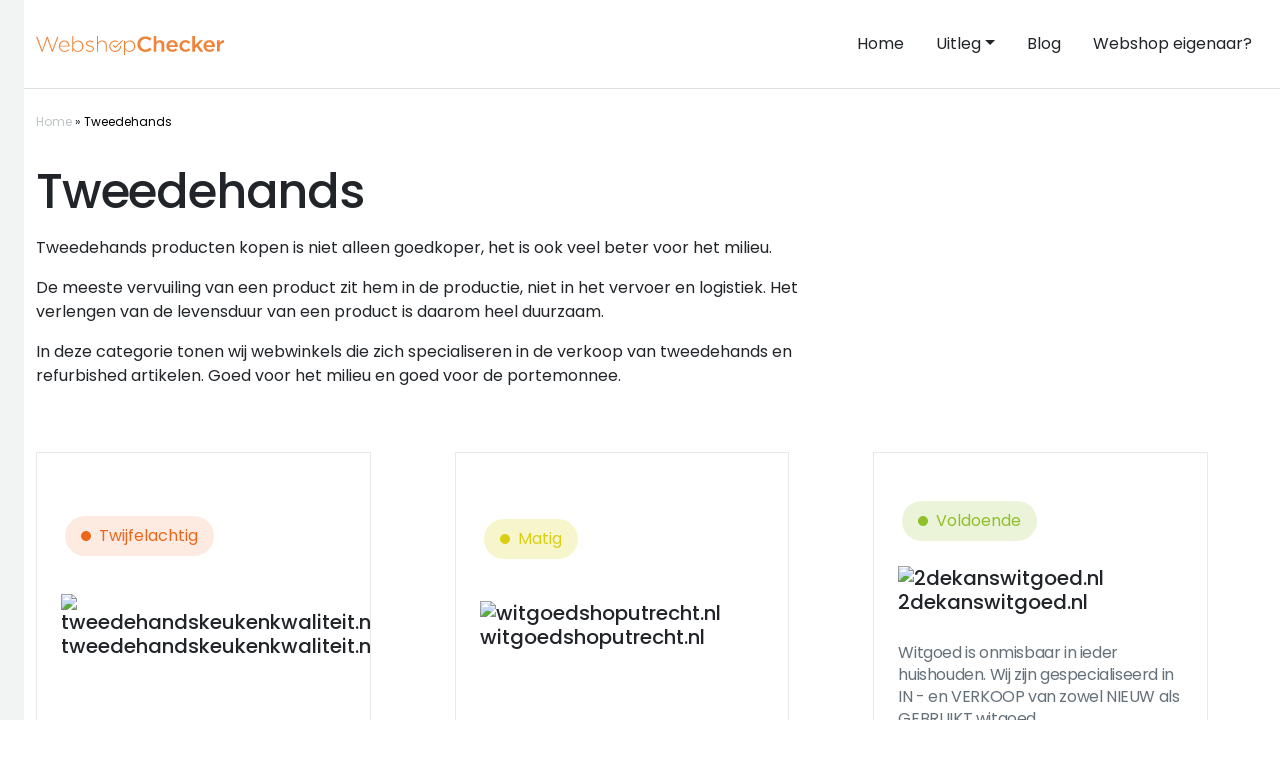

--- FILE ---
content_type: text/html; charset=UTF-8
request_url: https://webshopchecker.nl/categorie/tweedehands/
body_size: 11622
content:
<!doctype html>
<html lang="nl-NL">

<head>
    <!-- Google Tag Manager -->
<script>(function(w,d,s,l,i){w[l]=w[l]||[];w[l].push({'gtm.start':
new Date().getTime(),event:'gtm.js'});var f=d.getElementsByTagName(s)[0],
j=d.createElement(s),dl=l!='dataLayer'?'&l='+l:'';j.async=true;j.src=
'https://www.googletagmanager.com/gtm.js?id='+i+dl;f.parentNode.insertBefore(j,f);
})(window,document,'script','dataLayer','GTM-MBNXTC5');</script>
<!-- End Google Tag Manager -->
    
    <meta charset="UTF-8">
    <meta name="viewport" content="width=device-width, initial-scale=1">
    <link rel="profile" href="https://gmpg.org/xfn/11">

    <meta name='robots' content='max-image-preview:large' />
	<style>img:is([sizes="auto" i], [sizes^="auto," i]) { contain-intrinsic-size: 3000px 1500px }</style>
	
	<!-- This site is optimized with the Yoast SEO plugin v26.4 - https://yoast.com/wordpress/plugins/seo/ -->
	<title>Webshops die Tweedehands producten verkopen</title>
	<meta name="description" content="Tweedehands producten kopen is niet alleen goedkoper, het is ook veel beter voor het milieu. Bekijk waar je online tweedehands kunt shoppen." />
	<link rel="canonical" href="https://webshopchecker.nl/categorie/tweedehands/" />
	<link rel="next" href="https://webshopchecker.nl/categorie/tweedehands/page/2/" />
	<meta property="og:locale" content="nl_NL" />
	<meta property="og:type" content="article" />
	<meta property="og:title" content="Webshops die Tweedehands producten verkopen" />
	<meta property="og:description" content="Tweedehands producten kopen is niet alleen goedkoper, het is ook veel beter voor het milieu. Bekijk waar je online tweedehands kunt shoppen." />
	<meta property="og:url" content="https://webshopchecker.nl/categorie/tweedehands/" />
	<meta property="og:site_name" content="Webshopchecker" />
	<meta name="twitter:card" content="summary_large_image" />
	<script type="application/ld+json" class="yoast-schema-graph">{"@context":"https://schema.org","@graph":[{"@type":"CollectionPage","@id":"https://webshopchecker.nl/categorie/tweedehands/","url":"https://webshopchecker.nl/categorie/tweedehands/","name":"Webshops die Tweedehands producten verkopen","isPartOf":{"@id":"https://webshopchecker.nl/#website"},"description":"Tweedehands producten kopen is niet alleen goedkoper, het is ook veel beter voor het milieu. Bekijk waar je online tweedehands kunt shoppen.","breadcrumb":{"@id":"https://webshopchecker.nl/categorie/tweedehands/#breadcrumb"},"inLanguage":"nl-NL"},{"@type":"BreadcrumbList","@id":"https://webshopchecker.nl/categorie/tweedehands/#breadcrumb","itemListElement":[{"@type":"ListItem","position":1,"name":"Home","item":"https://webshopchecker.nl/"},{"@type":"ListItem","position":2,"name":"Tweedehands"}]},{"@type":"WebSite","@id":"https://webshopchecker.nl/#website","url":"https://webshopchecker.nl/","name":"Webshopchecker","description":"Webshop checker","publisher":{"@id":"https://webshopchecker.nl/#organization"},"potentialAction":[{"@type":"SearchAction","target":{"@type":"EntryPoint","urlTemplate":"https://webshopchecker.nl/?s={search_term_string}"},"query-input":{"@type":"PropertyValueSpecification","valueRequired":true,"valueName":"search_term_string"}}],"inLanguage":"nl-NL"},{"@type":"Organization","@id":"https://webshopchecker.nl/#organization","name":"Webshopchecker","url":"https://webshopchecker.nl/","logo":{"@type":"ImageObject","inLanguage":"nl-NL","@id":"https://webshopchecker.nl/#/schema/logo/image/","url":"https://webshopchecker.nl/wp-content/uploads/2019/06/logo_icon.png","contentUrl":"https://webshopchecker.nl/wp-content/uploads/2019/06/logo_icon.png","width":34,"height":32,"caption":"Webshopchecker"},"image":{"@id":"https://webshopchecker.nl/#/schema/logo/image/"}}]}</script>
	<!-- / Yoast SEO plugin. -->



<link rel="alternate" type="application/rss+xml" title="Webshopchecker &raquo; feed" href="https://webshopchecker.nl/feed/" />
<link rel="alternate" type="application/rss+xml" title="Webshopchecker &raquo; reacties feed" href="https://webshopchecker.nl/comments/feed/" />
<link rel="alternate" type="application/rss+xml" title="Webshopchecker &raquo; Tweedehands categorie feed" href="https://webshopchecker.nl/categorie/tweedehands/feed/" />
<style id='classic-theme-styles-inline-css' type='text/css'>
/**
 * These rules are needed for backwards compatibility.
 * They should match the button element rules in the base theme.json file.
 */
.wp-block-button__link {
	color: #ffffff;
	background-color: #32373c;
	border-radius: 9999px; /* 100% causes an oval, but any explicit but really high value retains the pill shape. */

	/* This needs a low specificity so it won't override the rules from the button element if defined in theme.json. */
	box-shadow: none;
	text-decoration: none;

	/* The extra 2px are added to size solids the same as the outline versions.*/
	padding: calc(0.667em + 2px) calc(1.333em + 2px);

	font-size: 1.125em;
}

.wp-block-file__button {
	background: #32373c;
	color: #ffffff;
	text-decoration: none;
}

</style>
<link data-minify="1" rel='stylesheet' id='jet-engine-frontend-css' href='https://webshopchecker.nl/wp-content/cache/min/1/wp-content/plugins/jet-engine/assets/css/frontend.css?ver=1765246909' type='text/css' media='all' />
<link rel='stylesheet' id='webshopchecker-bootstrap-css' href='https://webshopchecker.nl/wp-content/themes/webshopchecker-new/css/bootstrap/bootstrap.min.css?ver=2.0' type='text/css' media='all' />
<link data-minify="1" rel='stylesheet' id='webshopchecker-style-css' href='https://webshopchecker.nl/wp-content/cache/min/1/wp-content/themes/webshopchecker-new/style.css?ver=1765246909' type='text/css' media='all' />
<link data-minify="1" rel='stylesheet' id='webshopchecker-fonts-css' href='https://webshopchecker.nl/wp-content/cache/min/1/wp-content/themes/webshopchecker-new/css/fonts.min.css?ver=1765246909' type='text/css' media='all' />
<link data-minify="1" rel='stylesheet' id='wp_mailjet_form_builder_widget-widget-front-styles-css' href='https://webshopchecker.nl/wp-content/cache/min/1/wp-content/plugins/mailjet-for-wordpress/src/widgetformbuilder/css/front-widget.css?ver=1765246909' type='text/css' media='all' />
<script type="text/javascript" src="https://webshopchecker.nl/wp-includes/js/jquery/jquery.js?ver=3.7.1" id="jquery-core-js"></script>
<script type="text/javascript" src="https://webshopchecker.nl/wp-includes/js/jquery/jquery-migrate.js?ver=3.4.1" id="jquery-migrate-js"></script>
<link rel="https://api.w.org/" href="https://webshopchecker.nl/wp-json/" /><meta name="generator" content="performance-lab 4.0.0; plugins: ">
<script type="text/javascript">
var adminAjax = 'https://webshopchecker.nl/wp-admin/admin-ajax.php';
</script>
<meta name="generator" content="Elementor 3.33.2; features: additional_custom_breakpoints; settings: css_print_method-external, google_font-enabled, font_display-swap">
			<style>
				.e-con.e-parent:nth-of-type(n+4):not(.e-lazyloaded):not(.e-no-lazyload),
				.e-con.e-parent:nth-of-type(n+4):not(.e-lazyloaded):not(.e-no-lazyload) * {
					background-image: none !important;
				}
				@media screen and (max-height: 1024px) {
					.e-con.e-parent:nth-of-type(n+3):not(.e-lazyloaded):not(.e-no-lazyload),
					.e-con.e-parent:nth-of-type(n+3):not(.e-lazyloaded):not(.e-no-lazyload) * {
						background-image: none !important;
					}
				}
				@media screen and (max-height: 640px) {
					.e-con.e-parent:nth-of-type(n+2):not(.e-lazyloaded):not(.e-no-lazyload),
					.e-con.e-parent:nth-of-type(n+2):not(.e-lazyloaded):not(.e-no-lazyload) * {
						background-image: none !important;
					}
				}
			</style>
			<link rel="icon" href="https://webshopchecker.nl/wp-content/uploads/2019/06/cropped-logo_icon-32x32.png" sizes="32x32" />
<link rel="icon" href="https://webshopchecker.nl/wp-content/uploads/2019/06/cropped-logo_icon-192x192.png" sizes="192x192" />
<link rel="apple-touch-icon" href="https://webshopchecker.nl/wp-content/uploads/2019/06/cropped-logo_icon-180x180.png" />
<meta name="msapplication-TileImage" content="https://webshopchecker.nl/wp-content/uploads/2019/06/cropped-logo_icon-270x270.png" />
    <script>var siteUrl = 'https://webshopchecker.nl';</script>
    <script>var themeUrl = 'https://webshopchecker.nl/wp-content/themes/webshopchecker-new';</script>
</head>

<body class="archive tax-categorie term-tweedehands term-63 wp-theme-webshopchecker-new elementor-default elementor-kit-105254">
        <!-- Google Tag Manager (noscript) -->
<noscript><iframe src="https://www.googletagmanager.com/ns.html?id=GTM-MBNXTC5"
height="0" width="0" style="display:none;visibility:hidden"></iframe></noscript>
<!-- End Google Tag Manager (noscript) -->
    <div id="page" class="site">
        <nav class="navbar navbar-expand-md navbar-light py-4 border-bottom">
            <div class="container">
                <a class="navbar-brand" href="https://webshopchecker.nl">
                    <img class="img-fluid" src="https://webshopchecker.nl/wp-content/themes/webshopchecker-new/img/logo.svg" alt="Webshopchecker logo" width="187.5px" height="20px">
                </a>
                <button class="navbar-toggler collapsed" type="button" data-bs-toggle="collapse" data-bs-target="#main--menu" aria-controls="main--menu" aria-expanded="false" aria-label="Toggle navigation">
                <div class="hamburger position-relative">
			        <span></span>
			        <span></span>
		        </div>
                </button>
                <div class="collapse navbar-collapse ms-auto me-0 pt-4 pt-md-0" id="main--menu">
            	<ul id="menu-menu-1" class="navbar-nav ms-auto me-0 mb-2 mb-md-0 "><li  id="menu-item-5" class="menu-item menu-item-type-custom menu-item-object-custom menu-item-home nav-item nav-item-5"><a href="https://webshopchecker.nl/" class="nav-link text-dark px-0 px-md-3 ">Home</a></li>
<li  id="menu-item-71674" class="menu-item menu-item-type-custom menu-item-object-custom menu-item-has-children dropdown nav-item nav-item-71674"><a href="#" class="nav-link text-dark px-0 px-md-3  dropdown-toggle" data-bs-toggle="dropdown" aria-haspopup="true" aria-expanded="false">Uitleg</a>
<ul class="dropdown-menu  depth_0">
	<li  id="menu-item-71672" class="menu-item menu-item-type-post_type menu-item-object-page nav-item nav-item-71672"><a href="https://webshopchecker.nl/uitleg/" class="dropdown-item ">Uitleg</a></li>
	<li  id="menu-item-71673" class="menu-item menu-item-type-post_type menu-item-object-page nav-item nav-item-71673"><a href="https://webshopchecker.nl/uitleg/achteraf-betalen/" class="dropdown-item ">Achteraf betalen</a></li>
	<li  id="menu-item-71675" class="menu-item menu-item-type-post_type menu-item-object-page nav-item nav-item-71675"><a href="https://webshopchecker.nl/uitleg/review-websites/" class="dropdown-item ">De reviewscore</a></li>
	<li  id="menu-item-71676" class="menu-item menu-item-type-post_type menu-item-object-page nav-item nav-item-71676"><a href="https://webshopchecker.nl/uitleg/domeinleeftijd/" class="dropdown-item ">Domeinleeftijd</a></li>
	<li  id="menu-item-71677" class="menu-item menu-item-type-post_type menu-item-object-page nav-item nav-item-71677"><a href="https://webshopchecker.nl/uitleg/klantenservice/" class="dropdown-item ">Klantenservice</a></li>
	<li  id="menu-item-71678" class="menu-item menu-item-type-post_type menu-item-object-page nav-item nav-item-71678"><a href="https://webshopchecker.nl/uitleg/kvk-registratie/" class="dropdown-item ">KVK registratie</a></li>
	<li  id="menu-item-71679" class="menu-item menu-item-type-post_type menu-item-object-page nav-item nav-item-71679"><a href="https://webshopchecker.nl/uitleg/politie-melding/" class="dropdown-item ">Politie melding</a></li>
	<li  id="menu-item-71680" class="menu-item menu-item-type-post_type menu-item-object-page nav-item nav-item-71680"><a href="https://webshopchecker.nl/uitleg/server-in-nederland/" class="dropdown-item ">Server in Nederland</a></li>
	<li  id="menu-item-71681" class="menu-item menu-item-type-post_type menu-item-object-page nav-item nav-item-71681"><a href="https://webshopchecker.nl/uitleg/ssl/" class="dropdown-item ">SSL</a></li>
	<li  id="menu-item-71682" class="menu-item menu-item-type-post_type menu-item-object-page nav-item nav-item-71682"><a href="https://webshopchecker.nl/uitleg/telefoonnummer/" class="dropdown-item ">Telefoonnummer</a></li>
	<li  id="menu-item-71683" class="menu-item menu-item-type-post_type menu-item-object-page nav-item nav-item-71683"><a href="https://webshopchecker.nl/uitleg/overzicht-keurmerken/" class="dropdown-item ">Webshop keurmerken</a></li>
</ul>
</li>
<li  id="menu-item-71684" class="menu-item menu-item-type-post_type menu-item-object-page current_page_parent nav-item nav-item-71684"><a href="https://webshopchecker.nl/blog/" class="nav-link text-dark px-0 px-md-3 active">Blog</a></li>
<li  id="menu-item-71685" class="menu-item menu-item-type-post_type menu-item-object-page nav-item nav-item-71685"><a href="https://webshopchecker.nl/claim-je-pagina/" class="nav-link text-dark px-0 px-md-3 ">Webshop eigenaar?</a></li>
</ul>                </div>
            </div>
        </nav>
		<section id="breadcrumbs" class="mb-2">
			<div class="container">
				<div class="row">
					<div class="col py-4">
					<span><span><a href="https://webshopchecker.nl/">Home</a></span> » <span class="breadcrumb_last" aria-current="page">Tweedehands</span></span>					</div>
				</div>
			</div>
		</section><section id="primary" class="site-main">
	<div class="container mb-5">
		<div class="row">
			<div class="col-lg-8">
			<h1>Tweedehands</h1>
			<p>Tweedehands producten kopen is niet alleen goedkoper, het is ook veel beter voor het milieu.</p>
<p>De meeste vervuiling van een product zit hem in de productie, niet in het vervoer en logistiek. Het verlengen van de levensduur van een product is daarom heel duurzaam.</p>
<p>In deze categorie tonen wij webwinkels die zich specialiseren in de verkoop van tweedehands en refurbished artikelen. Goed voor het milieu en goed voor de portemonnee.</p>
			</div>
		</div>
	</div>
	<div class="container">
					<div class="row">
			<div class="col-md-6 col-lg-4 mb-5"><div class="shopbox p-4" onclick="location.href='https://webshopchecker.nl/shop/tweedehandskeukenkwaliteit-nl-2/';">
    <a href="https://webshopchecker.nl/shop/tweedehandskeukenkwaliteit-nl-2/">
                        <span class="tag tag--twijfelachtig">
            <span class="tag__dot" aria-hidden="true"></span>
            Twijfelachtig
        </span>
            
    </a>
    <h5 class="shopname">
        <img widt="16px" height="16px" class="favicon" alt="tweedehandskeukenkwaliteit.nl" src="https://www.google.com/s2/favicons?domain=tweedehandskeukenkwaliteit.nl"> tweedehandskeukenkwaliteit.nl    </h5>
    <p class="meta"></p>
    <a class="btn btn-primary mt-4" href="https://webshopchecker.nl/shop/tweedehandskeukenkwaliteit-nl-2/" rel="nofollow">Bekijk webshop profiel</a>
</div></div><div class="col-md-6 col-lg-4 mb-5"><div class="shopbox p-4" onclick="location.href='https://webshopchecker.nl/shop/witgoedshoputrecht-nl/';">
    <a href="https://webshopchecker.nl/shop/witgoedshoputrecht-nl/">
                        <span class="tag tag--matig">
            <span class="tag__dot" aria-hidden="true"></span>
            Matig
        </span>
            
    </a>
    <h5 class="shopname">
        <img widt="16px" height="16px" class="favicon" alt="witgoedshoputrecht.nl" src="https://www.google.com/s2/favicons?domain=witgoedshoputrecht.nl"> witgoedshoputrecht.nl    </h5>
    <p class="meta"></p>
    <a class="btn btn-primary mt-4" href="https://webshopchecker.nl/shop/witgoedshoputrecht-nl/" rel="nofollow">Bekijk webshop profiel</a>
</div></div><div class="col-md-6 col-lg-4 mb-5"><div class="shopbox p-4" onclick="location.href='https://webshopchecker.nl/shop/2dekanswitgoed-nl/';">
    <a href="https://webshopchecker.nl/shop/2dekanswitgoed-nl/">
                        <span class="tag tag--voldoende">
            <span class="tag__dot" aria-hidden="true"></span>
            Voldoende
        </span>
            
    </a>
    <h5 class="shopname">
        <img widt="16px" height="16px" class="favicon" alt="2dekanswitgoed.nl" src="https://www.google.com/s2/favicons?domain=2dekanswitgoed.nl"> 2dekanswitgoed.nl    </h5>
    <p class="meta">Witgoed is onmisbaar in ieder huishouden. Wij zijn gespecialiseerd in IN - en VERKOOP van zowel NIEUW als GEBRUIKT witgoed.</p>
    <a class="btn btn-primary mt-4" href="https://webshopchecker.nl/shop/2dekanswitgoed-nl/" rel="nofollow">Bekijk webshop profiel</a>
</div></div><div class="col-md-6 col-lg-4 mb-5"><div class="shopbox p-4" onclick="location.href='https://webshopchecker.nl/shop/vandrutenwitgoed-nl/';">
    <a href="https://webshopchecker.nl/shop/vandrutenwitgoed-nl/">
                        <span class="tag tag--matig">
            <span class="tag__dot" aria-hidden="true"></span>
            Matig
        </span>
            
    </a>
    <h5 class="shopname">
        <img widt="16px" height="16px" class="favicon" alt="vandrutenwitgoed.nl" src="https://www.google.com/s2/favicons?domain=vandrutenwitgoed.nl"> vandrutenwitgoed.nl    </h5>
    <p class="meta">Gratis bezorging van al uw bestellingen - Inclusief garantie. Wij werken alleen met A-merken zodat u altijd de beste kwaliteit in huis haalt.</p>
    <a class="btn btn-primary mt-4" href="https://webshopchecker.nl/shop/vandrutenwitgoed-nl/" rel="nofollow">Bekijk webshop profiel</a>
</div></div><div class="col-md-6 col-lg-4 mb-5"><div class="shopbox p-4" onclick="location.href='https://webshopchecker.nl/shop/vangilsautomotive-nl/';">
    <a href="https://webshopchecker.nl/shop/vangilsautomotive-nl/">
                        <span class="tag tag--uitstekend">
            <span class="tag__dot" aria-hidden="true"></span>
            Uitstekend
        </span>
            
    </a>
    <h5 class="shopname">
        <img widt="16px" height="16px" class="favicon" alt="vangilsautomotive.nl" src="https://www.google.com/s2/favicons?domain=vangilsautomotive.nl"> vangilsautomotive.nl    </h5>
    <p class="meta">Hoge kwaliteit gebruikte auto-onderdelen  | 90.000+ onderdelen | Minimaal 6 maanden garantie | Vóór 15:00 uur besteld is de volgende werkdag in huis</p>
    <a class="btn btn-primary mt-4" href="https://webshopchecker.nl/shop/vangilsautomotive-nl/" rel="nofollow">Bekijk webshop profiel</a>
</div></div><div class="col-md-6 col-lg-4 mb-5"><div class="shopbox p-4" onclick="location.href='https://webshopchecker.nl/shop/voordeligeautoonderdelen-be/';">
    <a href="https://webshopchecker.nl/shop/voordeligeautoonderdelen-be/">
                        <span class="tag tag--matig">
            <span class="tag__dot" aria-hidden="true"></span>
            Matig
        </span>
            
    </a>
    <h5 class="shopname">
        <img widt="16px" height="16px" class="favicon" alt="voordeligeautoonderdelen.be" src="https://www.google.com/s2/favicons?domain=voordeligeautoonderdelen.be"> voordeligeautoonderdelen.be    </h5>
    <p class="meta">Van der Ven auto&#039;s het adres voor uw goedkope auto&#039;s en auto onderdelen van hoge kwaliteit.</p>
    <a class="btn btn-primary mt-4" href="https://webshopchecker.nl/shop/voordeligeautoonderdelen-be/" rel="nofollow">Bekijk webshop profiel</a>
</div></div><div class="col-md-6 col-lg-4 mb-5"><div class="shopbox p-4" onclick="location.href='https://webshopchecker.nl/shop/broekhuis-autos-nl/';">
    <a href="https://webshopchecker.nl/shop/broekhuis-autos-nl/">
                        <span class="tag tag--voldoende">
            <span class="tag__dot" aria-hidden="true"></span>
            Voldoende
        </span>
            
    </a>
    <h5 class="shopname">
        <img widt="16px" height="16px" class="favicon" alt="broekhuis-autos.nl" src="https://www.google.com/s2/favicons?domain=broekhuis-autos.nl"> broekhuis-autos.nl    </h5>
    <p class="meta">Autobedrijf Broekhuis beschikt over schadeauto&#039;s, sloopauto&#039;s en auto onderdelen. Wij staan voor vakkundigheid en lage prijzen. Bestel nu, morgen in h</p>
    <a class="btn btn-primary mt-4" href="https://webshopchecker.nl/shop/broekhuis-autos-nl/" rel="nofollow">Bekijk webshop profiel</a>
</div></div><div class="col-md-6 col-lg-4 mb-5"><div class="shopbox p-4" onclick="location.href='https://webshopchecker.nl/shop/kringloopsecondhand-nl/';">
    <a href="https://webshopchecker.nl/shop/kringloopsecondhand-nl/">
                        <span class="tag tag--twijfelachtig">
            <span class="tag__dot" aria-hidden="true"></span>
            Twijfelachtig
        </span>
            
    </a>
    <h5 class="shopname">
         kringloopsecondhand.nl    </h5>
    <p class="meta">Kringloop Secondhand haalt uw spullen gratis op regio Amsterdam maak eenvoudig een afspraak tel:0252-348874 ook woningontruiming en bezemschone oplevering.</p>
    <a class="btn btn-primary mt-4" href="https://webshopchecker.nl/shop/kringloopsecondhand-nl/" rel="nofollow">Bekijk webshop profiel</a>
</div></div><div class="col-md-6 col-lg-4 mb-5"><div class="shopbox p-4" onclick="location.href='https://webshopchecker.nl/shop/carnavalmarkt-nl/';">
    <a href="https://webshopchecker.nl/shop/carnavalmarkt-nl/">
                        <span class="tag tag--matig">
            <span class="tag__dot" aria-hidden="true"></span>
            Matig
        </span>
            
    </a>
    <h5 class="shopname">
        <img widt="16px" height="16px" class="favicon" alt="carnavalmarkt.nl" src="https://www.google.com/s2/favicons?domain=carnavalmarkt.nl"> carnavalmarkt.nl    </h5>
    <p class="meta"></p>
    <a class="btn btn-primary mt-4" href="https://webshopchecker.nl/shop/carnavalmarkt-nl/" rel="nofollow">Bekijk webshop profiel</a>
</div></div><div class="col-md-6 col-lg-4 mb-5"><div class="shopbox p-4" onclick="location.href='https://webshopchecker.nl/shop/het-meubelmagazijn-nl/';">
    <a href="https://webshopchecker.nl/shop/het-meubelmagazijn-nl/">
                        <span class="tag tag--slecht">
            <span class="tag__dot" aria-hidden="true"></span>
            Slecht
        </span>
            
    </a>
    <h5 class="shopname">
         het-meubelmagazijn.nl    </h5>
    <p class="meta"></p>
    <a class="btn btn-primary mt-4" href="https://webshopchecker.nl/shop/het-meubelmagazijn-nl/" rel="nofollow">Bekijk webshop profiel</a>
</div></div><div class="col-md-6 col-lg-4 mb-5"><div class="shopbox p-4" onclick="location.href='https://webshopchecker.nl/shop/crecida-nl/';">
    <a href="https://webshopchecker.nl/shop/crecida-nl/">
                        <span class="tag tag--twijfelachtig">
            <span class="tag__dot" aria-hidden="true"></span>
            Twijfelachtig
        </span>
            
    </a>
    <h5 class="shopname">
        <img widt="16px" height="16px" class="favicon" alt="crecida.nl" src="https://www.google.com/s2/favicons?domain=crecida.nl"> crecida.nl    </h5>
    <p class="meta">De plek voor het kopen en verkopen van tweedehands/refurbished meubels | Samen circulair!</p>
    <a class="btn btn-primary mt-4" href="https://webshopchecker.nl/shop/crecida-nl/" rel="nofollow">Bekijk webshop profiel</a>
</div></div><div class="col-md-6 col-lg-4 mb-5"><div class="shopbox p-4" onclick="location.href='https://webshopchecker.nl/shop/peerke-biz/';">
    <a href="https://webshopchecker.nl/shop/peerke-biz/">
                        <span class="tag tag--twijfelachtig">
            <span class="tag__dot" aria-hidden="true"></span>
            Twijfelachtig
        </span>
            
    </a>
    <h5 class="shopname">
        <img widt="16px" height="16px" class="favicon" alt="peerke.biz" src="https://www.google.com/s2/favicons?domain=peerke.biz"> peerke.biz    </h5>
    <p class="meta">Wij hebben 2600m² aan tweedehands meubels, bankstellen, banken, tweedehands kasten, gebruikte eethoeken, stoelen, tafels, woonaccessoires, vintage meubelen en </p>
    <a class="btn btn-primary mt-4" href="https://webshopchecker.nl/shop/peerke-biz/" rel="nofollow">Bekijk webshop profiel</a>
</div></div><div class='container text-center mb-5'><span aria-current="page" class="page-numbers current">1</span>
<a class="page-numbers" href="https://webshopchecker.nl/categorie/tweedehands/page/2/">2</a>
<a class="page-numbers" href="https://webshopchecker.nl/categorie/tweedehands/page/3/">3</a>
<span class="page-numbers dots">&hellip;</span>
<a class="page-numbers" href="https://webshopchecker.nl/categorie/tweedehands/page/12/">12</a>
<a class="next page-numbers" href="https://webshopchecker.nl/categorie/tweedehands/page/2/">Volgende &raquo;</a></div>		</div>
		
	</div>
	</section><!-- #main -->

<section id="footer" class="py-3">
	<div class="container py-5 mt-3">
		<div class="row py-5 justify-content-between">
			<div class="col-md-4">
			<img class="img-fluid" src="https://webshopchecker.nl/wp-content/themes/webshopchecker-new/img/logo-wit.svg" alt="Webshopchecker logo" width="225.4px" height="24px">
			<div class="mt-3 mt-md-5"><p>Alle webshops automatisch gecheckt. Kom er direct achter of de webwinkel wel veilig is!</p>
</div>
			</div>
			<div class="col-md-6 pt-4">
				<div class="footer-menu">
					<div class="menu-footer-container"><ul id="menu-footer" class="menu"><li id="menu-item-71686" class="menu-item menu-item-type-post_type menu-item-object-page menu-item-home menu-item-71686"><a href="https://webshopchecker.nl/">Voorpagina</a></li>
<li id="menu-item-71689" class="menu-item menu-item-type-post_type menu-item-object-page menu-item-71689"><a href="https://webshopchecker.nl/uitleg/">Uitleg werking</a></li>
<li id="menu-item-71688" class="menu-item menu-item-type-post_type menu-item-object-page menu-item-71688"><a href="https://webshopchecker.nl/claim-je-pagina/">Claim je pagina</a></li>
<li id="menu-item-71840" class="menu-item menu-item-type-post_type menu-item-object-page menu-item-71840"><a href="https://webshopchecker.nl/opgelicht/">Opgelicht?</a></li>
<li id="menu-item-71690" class="menu-item menu-item-type-post_type menu-item-object-page menu-item-71690"><a href="https://webshopchecker.nl/over-ons/">Over ons</a></li>
<li id="menu-item-129612" class="menu-item menu-item-type-post_type menu-item-object-page menu-item-129612"><a href="https://webshopchecker.nl/adverteren/">Adverteren</a></li>
</ul></div>				</div>
			</div>
		</div>
	</div>
</section>
	<footer id="colophon" class="site-footer">
		<div class="container py-3">
			<div class="row justify-content-between">
				<div class="col-md-4 mb-2 mb-md-0">
					<span>© 2026 Copyright - WebshopChecker</span>
				</div>
				<div class="col-md-6 col-lg-5 mb-2 mb-md-0">
										<a class="colophon-link me-3" href="https://webshopchecker.nl/uitleg/overzicht-keurmerken/" target="_self">Vergelijking webshop keurmerken</a>
										<a class="colophon-link me-3" href="https://webshopchecker.nl/uitleg/review-websites/" target="_self">Vergelijking Review websites</a>
										<a class="colophon-link me-3" href="https://webshopchecker.nl/privacy/" target="_self">Privacy</a>
								</div>
				<div class="col-lg-2 text-end">
					<a href="https://webshopchecker.nl" class="merkelijkheid">WebshopChecker</a>
				</div>
			</div>
		</div>
	</footer><!-- #colophon -->
</div><!-- #page -->




<div class="modal fade" id="popup-claim-modal" tabindex="-1" role="dialog" aria-labelledby="claim-ModalLabel" aria-hidden="true">
<div class="modal-dialog modal-dialog-centered modal-lg">
    <div class="modal-content">
      <div class="modal-header">
      <h5 class="modal-title">Claim je pagina</h5>
      <button type="button" class="btn-close" data-bs-dismiss="modal" aria-label="Close"></button>
      </div>
      <div class="modal-body p-3 p-lg-5">
	  <div class="mb-4"></div>
	  
<div class="wpcf7 no-js" id="wpcf7-f11843-o1" lang="nl-NL" dir="ltr" data-wpcf7-id="11843">
<div class="screen-reader-response"><p role="status" aria-live="polite" aria-atomic="true"></p> <ul></ul></div>
<form action="/categorie/tweedehands/#wpcf7-f11843-o1" method="post" class="wpcf7-form init" aria-label="Contactformulier" novalidate="novalidate" data-status="init">
<fieldset class="hidden-fields-container"><input type="hidden" name="_wpcf7" value="11843" /><input type="hidden" name="_wpcf7_version" value="6.1.3" /><input type="hidden" name="_wpcf7_locale" value="nl_NL" /><input type="hidden" name="_wpcf7_unit_tag" value="wpcf7-f11843-o1" /><input type="hidden" name="_wpcf7_container_post" value="0" /><input type="hidden" name="_wpcf7_posted_data_hash" value="" />
</fieldset>
<div class="row">
	<div class="col-md-6 mb-3">
		<p><span>Uw naam</span><span class="wpcf7-form-control-wrap" data-name="naam"><input size="40" maxlength="400" class="wpcf7-form-control wpcf7-text wpcf7-validates-as-required form-control" id="naam" aria-required="true" aria-invalid="false" value="" type="text" name="naam" /></span>
		</p>
	</div>
	<div class="col-md-6 mb-3">
		<p><span>Uw e-mailadres</span><span class="wpcf7-form-control-wrap" data-name="email-claim"><input size="40" maxlength="400" class="wpcf7-form-control wpcf7-email wpcf7-validates-as-required wpcf7-text wpcf7-validates-as-email form-control" aria-required="true" aria-invalid="false" value="" type="email" name="email-claim" /></span>
		</p>
		<div style="display:none;visibility:hidden;">
			<p><span class="wpcf7-form-control-wrap" data-name="email-claim-domain"><input size="40" maxlength="400" class="wpcf7-form-control wpcf7-text" aria-invalid="false" value="peerke.biz" type="text" name="email-claim-domain" /></span><br />
<span class="wpcf7-form-control-wrap" data-name="email-claim-domain-hash"><input size="40" maxlength="400" class="wpcf7-form-control wpcf7-text" aria-invalid="false" value="7dd28d05c00d569c2ffccbeb1691cdc41fc17925" type="text" name="email-claim-domain-hash" /></span><br />
<span class="wpcf7-form-control-wrap" data-name="email-claim-id"><input size="40" maxlength="400" class="wpcf7-form-control wpcf7-text" aria-invalid="false" value="89146" type="text" name="email-claim-id" /></span>
			</p>
		</div>
	</div>
</div>
<div class="row">
	<div class="col-md-12">
		<p><span class="wpcf7-form-control-wrap" data-name="acceptance-claim-page"><span class="wpcf7-form-control wpcf7-acceptance"><span class="wpcf7-list-item"><label><input type="checkbox" name="acceptance-claim-page" value="1" aria-invalid="false" /><span class="wpcf7-list-item-label">Ik ben de rechtmatige eigenaar. Ik heb de <a href="https://webshopchecker.nl/privacy/" target="_blank">voorwaarden gelezen</a> en ga hiermee akkoord</span></label></span></span></span><input class="wpcf7-form-control wpcf7-submit has-spinner knop" type="submit" value="Maak profiel en claim deze pagina" />
		</p>
	</div>
</div><p style="display: none !important;" class="akismet-fields-container" data-prefix="_wpcf7_ak_"><label>&#916;<textarea name="_wpcf7_ak_hp_textarea" cols="45" rows="8" maxlength="100"></textarea></label><input type="hidden" id="ak_js_1" name="_wpcf7_ak_js" value="227"/><script>document.getElementById( "ak_js_1" ).setAttribute( "value", ( new Date() ).getTime() );</script></p><div class="wpcf7-response-output" aria-hidden="true"></div>
</form>
</div>
      </div>
    </div>
  </div>
</div>

<script>
(function($){
  $("#updatenmaar").click(function(){
  $(".updateshopinfo").html('<strong>Even geduld, we updaten de shop...</strong>');
  $.ajax({
          url: "https://webshopchecker.nl/wp-content/plugins/webshopchecker-functions/checks/updater.php",
          type: 'GET',
          data: { update:"peerke.biz"},
          success: function(){
              setTimeout(function(){// wait for 5 secs(2)
             location.reload(); // then reload the page.(3)
            }, 1000); 
      },
  });
  });
  })(jQuery);
</script>

<script type="speculationrules">
{"prefetch":[{"source":"document","where":{"and":[{"href_matches":"\/*"},{"not":{"href_matches":["\/wp-*.php","\/wp-admin\/*","\/wp-content\/uploads\/*","\/wp-content\/*","\/wp-content\/plugins\/*","\/wp-content\/themes\/webshopchecker-new\/*","\/*\\?(.+)"]}},{"not":{"selector_matches":"a[rel~=\"nofollow\"]"}},{"not":{"selector_matches":".no-prefetch, .no-prefetch a"}}]},"eagerness":"conservative"}]}
</script>
			<script>
				const lazyloadRunObserver = () => {
					const lazyloadBackgrounds = document.querySelectorAll( `.e-con.e-parent:not(.e-lazyloaded)` );
					const lazyloadBackgroundObserver = new IntersectionObserver( ( entries ) => {
						entries.forEach( ( entry ) => {
							if ( entry.isIntersecting ) {
								let lazyloadBackground = entry.target;
								if( lazyloadBackground ) {
									lazyloadBackground.classList.add( 'e-lazyloaded' );
								}
								lazyloadBackgroundObserver.unobserve( entry.target );
							}
						});
					}, { rootMargin: '200px 0px 200px 0px' } );
					lazyloadBackgrounds.forEach( ( lazyloadBackground ) => {
						lazyloadBackgroundObserver.observe( lazyloadBackground );
					} );
				};
				const events = [
					'DOMContentLoaded',
					'elementor/lazyload/observe',
				];
				events.forEach( ( event ) => {
					document.addEventListener( event, lazyloadRunObserver );
				} );
			</script>
			<link data-minify="1" rel='stylesheet' id='contact-form-7-css' href='https://webshopchecker.nl/wp-content/cache/min/1/wp-content/plugins/contact-form-7/includes/css/styles.css?ver=1765246909' type='text/css' media='all' />
<style id='core-block-supports-inline-css' type='text/css'>
/**
 * Core styles: block-supports
 */

</style>
<script type="text/javascript" src="https://webshopchecker.nl/wp-content/plugins/webshopchecker-functions/js/fetch.js?ver=1.3.3" id="webshopchecker-fetch-js"></script>
<script type="text/javascript" id="rocket-browser-checker-js-after">
/* <![CDATA[ */
class RocketBrowserCompatibilityChecker {

	constructor( options ) {
		this.passiveSupported = false;

		this._checkPassiveOption( this );
		this.options = this.passiveSupported ? options : false;
	}

	/**
	 * Initializes browser check for addEventListener passive option.
	 *
	 * @link https://developer.mozilla.org/en-US/docs/Web/API/EventTarget/addEventListener#Safely_detecting_option_support
	 * @private
	 *
	 * @param self Instance of this object.
	 * @returns {boolean}
	 */
	_checkPassiveOption( self ) {
		try {
			const options = {
				// This function will be called when the browser attempts to access the passive property.
				get passive() {
					self.passiveSupported = true;
					return false;
				}
			};

			window.addEventListener( 'test', null, options );
			window.removeEventListener( 'test', null, options );
		} catch ( err ) {
			self.passiveSupported = false;
		}
	}

	/**
	 * Checks if the browser supports requestIdleCallback and cancelIdleCallback. If no, shims its behavior with a polyfills.
	 *
	 * @link @link https://developers.google.com/web/updates/2015/08/using-requestidlecallback
	 */
	initRequestIdleCallback() {
		if ( ! 'requestIdleCallback' in window ) {
			window.requestIdleCallback = ( cb ) => {
				const start = Date.now();
				return setTimeout( () => {
					cb( {
						didTimeout: false,
						timeRemaining: function timeRemaining() {
							return Math.max( 0, 50 - ( Date.now() - start ) );
						}
					} );
				}, 1 );
			};
		}

		if ( ! 'cancelIdleCallback' in window ) {
			window.cancelIdleCallback = ( id ) => clearTimeout( id );
		}
	}

	/**
	 * Detects if data saver mode is on.
	 *
	 * @link https://developers.google.com/web/fundamentals/performance/optimizing-content-efficiency/save-data/#detecting_the_save-data_setting
	 *
	 * @returns {boolean|boolean}
	 */
	isDataSaverModeOn() {
		return (
			'connection' in navigator
			&&
			true === navigator.connection.saveData
		);
	}

	/**
	 * Checks if the browser supports link prefetch.
	 *
	 * @returns {boolean|boolean}
	 */
	supportsLinkPrefetch() {
		const elem = document.createElement( 'link' );
		return (
			elem.relList
			&&
			elem.relList.supports
			&&
			elem.relList.supports( 'prefetch' )
			&&
			window.IntersectionObserver
			&&
			'isIntersecting' in IntersectionObserverEntry.prototype
		);
	}

	isSlowConnection() {
		return (
			'connection' in navigator
			&&
			'effectiveType' in navigator.connection
			&&
			(
				'2g' === navigator.connection.effectiveType
				||
				'slow-2g' === navigator.connection.effectiveType
			)
		)
	}
}
/* ]]> */
</script>
<script type="text/javascript" id="rocket-preload-links-js-extra">
/* <![CDATA[ */
var RocketPreloadLinksConfig = {"excludeUris":"\/(?:.+\/)?feed(?:\/(?:.+\/?)?)?$|\/(?:.+\/)?embed\/|\/(index.php\/)?(.*)wp-json(\/.*|$)|\/refer\/|\/go\/|\/recommend\/|\/recommends\/","usesTrailingSlash":"1","imageExt":"jpg|jpeg|gif|png|tiff|bmp|webp|avif|pdf|doc|docx|xls|xlsx|php","fileExt":"jpg|jpeg|gif|png|tiff|bmp|webp|avif|pdf|doc|docx|xls|xlsx|php|html|htm","siteUrl":"https:\/\/webshopchecker.nl","onHoverDelay":"100","rateThrottle":"3"};
/* ]]> */
</script>
<script type="text/javascript" id="rocket-preload-links-js-after">
/* <![CDATA[ */
class RocketPreloadLinks {

	constructor( browser, config ) {
		this.browser = browser;
		this.config  = config;
		this.options = this.browser.options;

		this.prefetched = new Set;
		this.eventTime  = null;
		this.threshold  = 1111;
		this.numOnHover = 0;
	}

	/**
	 * Initializes the handler.
	 */
	init() {
		if (
			! this.browser.supportsLinkPrefetch()
			||
			this.browser.isDataSaverModeOn()
			||
			this.browser.isSlowConnection()
		) {
			return;
		}

		this.regex = {
			excludeUris: RegExp( this.config.excludeUris, 'i' ),
			images: RegExp( '.(' + this.config.imageExt + ')$', 'i' ),
			fileExt: RegExp( '.(' + this.config.fileExt + ')$', 'i' )
		};

		this._initListeners( this );
	}

	/**
	 * Initializes the event listeners.
	 *
	 * @private
	 *
	 * @param self instance of this object, used for binding "this" to the listeners.
	 */
	_initListeners( self ) {
		// Setting onHoverDelay to -1 disables the "on-hover" feature.
		if ( this.config.onHoverDelay > -1 ) {
			document.addEventListener( 'mouseover', self.listener.bind( self ), self.listenerOptions );
		}

		document.addEventListener( 'mousedown', self.listener.bind( self ), self.listenerOptions );
		document.addEventListener( 'touchstart', self.listener.bind( self ), self.listenerOptions );
	}

	/**
	 * Event listener. Processes when near or on a valid <a> hyperlink.
	 *
	 * @param Event event Event instance.
	 */
	listener( event ) {
		const linkElem = event.target.closest( 'a' );
		const url      = this._prepareUrl( linkElem );
		if ( null === url ) {
			return;
		}

		switch ( event.type ) {
			case 'mousedown':
			case 'touchstart':
				this._addPrefetchLink( url );
				break;
			case 'mouseover':
				this._earlyPrefetch( linkElem, url, 'mouseout' );
		}
	}

	/**
	 *
	 * @private
	 *
	 * @param Element|null linkElem
	 * @param object url
	 * @param string resetEvent
	 */
	_earlyPrefetch( linkElem, url, resetEvent ) {
		const doPrefetch = () => {
			falseTrigger = null;

			// Start the rate throttle: 1 sec timeout.
			if ( 0 === this.numOnHover ) {
				setTimeout( () => this.numOnHover = 0, 1000 );
			}
			// Bail out when exceeding the rate throttle.
			else if ( this.numOnHover > this.config.rateThrottle ) {
				return;
			}

			this.numOnHover++;
			this._addPrefetchLink( url );
		};

		// Delay to avoid false triggers for hover/touch/tap.
		let falseTrigger = setTimeout( doPrefetch, this.config.onHoverDelay );

		// On reset event, reset the false trigger timer.
		const reset = () => {
			linkElem.removeEventListener( resetEvent, reset, { passive: true } );
			if ( null === falseTrigger ) {
				return;
			}

			clearTimeout( falseTrigger );
			falseTrigger = null;
		};
		linkElem.addEventListener( resetEvent, reset, { passive: true } );
	}

	/**
	 * Adds a <link rel="prefetch" href="<url>"> for the given URL.
	 *
	 * @param string url The Given URL to prefetch.
	 */
	_addPrefetchLink( url ) {
		this.prefetched.add( url.href );

		return new Promise( ( resolve, reject ) => {
			const elem   = document.createElement( 'link' );
			elem.rel     = 'prefetch';
			elem.href    = url.href;
			elem.onload  = resolve;
			elem.onerror = reject;

			document.head.appendChild( elem );
		} ).catch(() => {
			// ignore and continue.
		});
	}

	/**
	 * Prepares the target link's URL.
	 *
	 * @private
	 *
	 * @param Element|null linkElem Instance of the link element.
	 * @returns {null|*}
	 */
	_prepareUrl( linkElem ) {
		if (
			null === linkElem
			||
			typeof linkElem !== 'object'
			||
			! 'href' in linkElem
			||
			// Link prefetching only works on http/https protocol.
			[ 'http:', 'https:' ].indexOf( linkElem.protocol ) === -1
		) {
			return null;
		}

		const origin   = linkElem.href.substring( 0, this.config.siteUrl.length );
		const pathname = this._getPathname( linkElem.href, origin );
		const url      = {
			original: linkElem.href,
			protocol: linkElem.protocol,
			origin: origin,
			pathname: pathname,
			href: origin + pathname
		};

		return this._isLinkOk( url ) ? url : null;
	}

	/**
	 * Gets the URL's pathname. Note: ensures the pathname matches the permalink structure.
	 *
	 * @private
	 *
	 * @param object url Instance of the URL.
	 * @param string origin The target link href's origin.
	 * @returns {string}
	 */
	_getPathname( url, origin ) {
		let pathname = origin
			? url.substring( this.config.siteUrl.length )
			: url;

		if ( ! pathname.startsWith( '/' ) ) {
			pathname = '/' + pathname;
		}

		if ( this._shouldAddTrailingSlash( pathname ) ) {
			return pathname + '/';
		}

		return pathname;
	}

	_shouldAddTrailingSlash( pathname ) {
		return (
			this.config.usesTrailingSlash
			&&
			! pathname.endsWith( '/' )
			&&
			! this.regex.fileExt.test( pathname )
		);
	}

	/**
	 * Checks if the given link element is okay to process.
	 *
	 * @private
	 *
	 * @param object url URL parts object.
	 *
	 * @returns {boolean}
	 */
	_isLinkOk( url ) {
		if ( null === url || typeof url !== 'object' ) {
			return false;
		}

		return (
			! this.prefetched.has( url.href )
			&&
			url.origin === this.config.siteUrl // is an internal document.
			&&
			url.href.indexOf( '?' ) === -1 // not a query string.
			&&
			url.href.indexOf( '#' ) === -1 // not an anchor.
			&&
			! this.regex.excludeUris.test( url.href ) // not excluded.
			&&
			! this.regex.images.test( url.href ) // not an image.
		);
	}

	/**
	 * Named static constructor to encapsulate how to create the object.
	 */
	static run() {
		// Bail out if the configuration not passed from the server.
		if ( typeof RocketPreloadLinksConfig === 'undefined' ) {
			return;
		}

		const browser  = new RocketBrowserCompatibilityChecker( {
			capture: true,
			passive: true
		} );
		const instance = new RocketPreloadLinks( browser, RocketPreloadLinksConfig );
		instance.init();
	}
}

RocketPreloadLinks.run();
/* ]]> */
</script>
<script type="text/javascript" src="https://webshopchecker.nl/wp-content/themes/webshopchecker-new/js/main.js?ver=2.0" id="webshopchecker-main-js"></script>
<script type="text/javascript" src="https://webshopchecker.nl/wp-content/themes/webshopchecker-new/js/bootstrap/bootstrap.bundle.min.js?ver=2.0" id="webshopchecker-bootstrap-js"></script>
<script type="text/javascript" id="wp_mailjet_form_builder_widget-front-script-js-extra">
/* <![CDATA[ */
var mjWidget = {"ajax_url":"https:\/\/webshopchecker.nl\/wp-admin\/admin-ajax.php"};
/* ]]> */
</script>
<script type="text/javascript" src="https://webshopchecker.nl/wp-content/plugins/mailjet-for-wordpress/src/widgetformbuilder/js/front-widget.js?ver=6.8.3" id="wp_mailjet_form_builder_widget-front-script-js"></script>
<script type="text/javascript" src="https://webshopchecker.nl/wp-includes/js/dist/hooks.js?ver=be67dc331e61e06d52fa" id="wp-hooks-js"></script>
<script type="text/javascript" src="https://webshopchecker.nl/wp-includes/js/dist/i18n.js?ver=5edc734adb78e0d7d00e" id="wp-i18n-js"></script>
<script type="text/javascript" id="wp-i18n-js-after">
/* <![CDATA[ */
wp.i18n.setLocaleData( { 'text direction\u0004ltr': [ 'ltr' ] } );
/* ]]> */
</script>
<script type="text/javascript" src="https://webshopchecker.nl/wp-content/plugins/contact-form-7/includes/swv/js/index.js?ver=6.1.3" id="swv-js"></script>
<script type="text/javascript" id="contact-form-7-js-translations">
/* <![CDATA[ */
( function( domain, translations ) {
	var localeData = translations.locale_data[ domain ] || translations.locale_data.messages;
	localeData[""].domain = domain;
	wp.i18n.setLocaleData( localeData, domain );
} )( "contact-form-7", {"translation-revision-date":"2025-10-29 09:15:30+0000","generator":"GlotPress\/4.0.3","domain":"messages","locale_data":{"messages":{"":{"domain":"messages","plural-forms":"nplurals=2; plural=n != 1;","lang":"nl"},"This contact form is placed in the wrong place.":["Dit contactformulier staat op de verkeerde plek."],"Error:":["Fout:"]}},"comment":{"reference":"includes\/js\/index.js"}} );
/* ]]> */
</script>
<script type="text/javascript" id="contact-form-7-js-before">
/* <![CDATA[ */
var wpcf7 = {
    "api": {
        "root": "https:\/\/webshopchecker.nl\/wp-json\/",
        "namespace": "contact-form-7\/v1"
    },
    "cached": 1
};
/* ]]> */
</script>
<script type="text/javascript" src="https://webshopchecker.nl/wp-content/plugins/contact-form-7/includes/js/index.js?ver=6.1.3" id="contact-form-7-js"></script>
<script defer type="text/javascript" src="https://webshopchecker.nl/wp-content/plugins/akismet/_inc/akismet-frontend.js?ver=1763147740" id="akismet-frontend-js"></script>
<script>
var trackOutboundLink = function(url) {
  gtag('event', 'klik', {
    'event_category': 'uitgaand',
    'event_label': url,
    'transport_type': 'beacon',
    'event_callback': function(){
        //document.location = url;
        var win = window.open(url, '_blank');
        win.focus();
    }
  });
} 
</script>
<script defer src="https://static.cloudflareinsights.com/beacon.min.js/vcd15cbe7772f49c399c6a5babf22c1241717689176015" integrity="sha512-ZpsOmlRQV6y907TI0dKBHq9Md29nnaEIPlkf84rnaERnq6zvWvPUqr2ft8M1aS28oN72PdrCzSjY4U6VaAw1EQ==" data-cf-beacon='{"version":"2024.11.0","token":"66e70466ea734f3d826c4493d08b3956","r":1,"server_timing":{"name":{"cfCacheStatus":true,"cfEdge":true,"cfExtPri":true,"cfL4":true,"cfOrigin":true,"cfSpeedBrain":true},"location_startswith":null}}' crossorigin="anonymous"></script>
</body>
</html>
<!-- This website is like a Rocket, isn't it? Performance optimized by WP Rocket. Learn more: https://wp-rocket.me -->